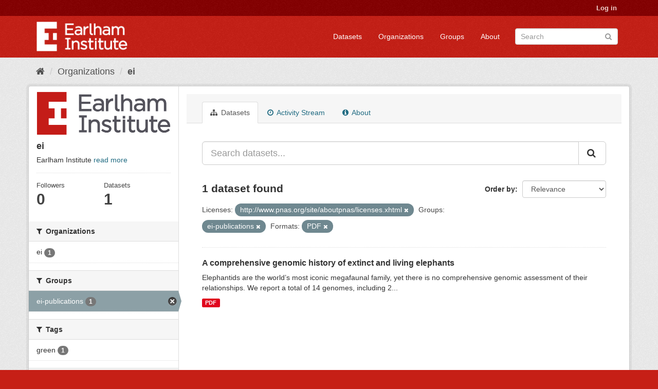

--- FILE ---
content_type: text/html; charset=utf-8
request_url: https://ckan.earlham.ac.uk/organization/ebb54f08-17d4-41b7-bb01-9b95ba884ba4?license_id=http%3A%2F%2Fwww.pnas.org%2Fsite%2Faboutpnas%2Flicenses.xhtml&res_format=PDF&groups=ei-publications
body_size: 32510
content:
<!DOCTYPE html>
<!--[if IE 9]> <html lang="en" class="ie9"> <![endif]-->
<!--[if gt IE 8]><!--> <html lang="en"> <!--<![endif]-->
  <head>
    <link rel="stylesheet" type="text/css" href="/fanstatic/vendor/:version:2020-11-16T14:51:17.68/select2/select2.css" />
<link rel="stylesheet" type="text/css" href="/fanstatic/css/:version:2020-11-16T14:51:16.50/red.min.css" />
<link rel="stylesheet" type="text/css" href="/fanstatic/vendor/:version:2020-11-16T14:51:17.68/font-awesome/css/font-awesome.min.css" />
<link rel="stylesheet" type="text/css" href="/fanstatic/ckanext-scheming/:version:2022-12-09T15:27:14.13/styles/scheming.css" />

    <meta charset="utf-8" />
      <meta name="generator" content="ckan 2.8.2" />
      <meta name="viewport" content="width=device-width, initial-scale=1.0">
    <title>ei - Organizations - CKAN</title>

    
    
  <link rel="shortcut icon" href="/base/images/ckan.ico" />
    
  <link rel="alternate" type="application/atom+xml" title="CKAN - Datasets in organization: ei" href="feed.organization?id=ei" />
<link rel="alternate" type="application/atom+xml" title="CKAN - Recent Revision History" href="/revision/list?days=1&amp;format=atom" />

  
      
    
  


    
      
      
    <style>
        .masthead {background-color: #C61F16;}

.media-heading{display: none}
.placeholder{}
.img-responsive{display:none}
.media-image{background: url("/base/images/frontpage.jpg");height: 450px}
.account-masthead {background-color: #850001;}
.site-footer {background-color: #C61F16;}
.module-content header p{font-style: oblique;}
.list-unstyled{border: 0}
body{ background-color: #C61F16;}
.account-masthead .account ul li {border-left: none}
      </style>
    
  </head>

  
  <body data-site-root="https://ckan.earlham.ac.uk/" data-locale-root="https://ckan.earlham.ac.uk/" >

    
    <div class="hide"><a href="#content">Skip to content</a></div>
  

  
     
<header class="account-masthead">
  <div class="container">
     
    <nav class="account not-authed">
      <ul class="list-unstyled">
        
        <li><a href="/user/login">Log in</a></li>
         
      </ul>
    </nav>
     
  </div>
</header>

<header class="navbar navbar-static-top masthead">
    
  <div class="container">
    <div class="navbar-right">
      <button data-target="#main-navigation-toggle" data-toggle="collapse" class="navbar-toggle collapsed" type="button">
        <span class="fa fa-bars"></span>
      </button>
    </div>
    <hgroup class="header-image navbar-left">
       
      <a class="logo" href="/"><img src="/uploads/admin/2019-05-07-145552.014527EI-double-whiteout-trans.png" alt="CKAN" title="CKAN" /></a>
       
    </hgroup>

    <div class="collapse navbar-collapse" id="main-navigation-toggle">
      
      <nav class="section navigation">
        <ul class="nav nav-pills">
           <li><a href="/dataset">Datasets</a></li><li><a href="/organization">Organizations</a></li><li><a href="/group">Groups</a></li><li><a href="/about">About</a></li> 
        </ul>
      </nav>
       
      <form class="section site-search simple-input" action="/dataset" method="get">
        <div class="field">
          <label for="field-sitewide-search">Search Datasets</label>
          <input id="field-sitewide-search" type="text" class="form-control" name="q" placeholder="Search" />
          <button class="btn-search" type="submit"><i class="fa fa-search"></i></button>
        </div>
      </form>
      
    </div>
  </div>
</header>

  
    <div role="main">
      <div id="content" class="container">
        
          
            <div class="flash-messages">
              
                
              
            </div>
          

          
            <div class="toolbar">
              
                
                  <ol class="breadcrumb">
                    
<li class="home"><a href="/"><i class="fa fa-home"></i><span> Home</span></a></li>
                    
  <li><a href="/organization">Organizations</a></li>
  <li class="active"><a class=" active" href="/organization/ei">ei</a></li>

                  </ol>
                
              
            </div>
          

          <div class="row wrapper">
            
            
            

            
              <aside class="secondary col-sm-3">
                
                
  




  
  <div class="module module-narrow module-shallow context-info">
    
    <section class="module-content">
      
      
        <div class="image">
          <a href="/organization/ei">
            <img src="https://ckan.earlham.ac.uk/uploads/group/2019-08-01-102542.599908EI-double-large-trans-highquality.png" width="200" alt="ei" />
          </a>
        </div>
      
      
      <h1 class="heading">ei
        
      </h1>
      
      
      
        <p>
          Earlham Institute
          <a href="/organization/about/ei">read more</a>
        </p>
      
      
      
        
        <div class="nums">
          <dl>
            <dt>Followers</dt>
            <dd data-module="followers-counter" data-module-id="ebb54f08-17d4-41b7-bb01-9b95ba884ba4" data-module-num_followers="0"><span>0</span></dd>
          </dl>
          <dl>
            <dt>Datasets</dt>
            <dd><span>1</span></dd>
          </dl>
        </div>
        
        
        <div class="follow_button">
          
        </div>
        
      
      
    </section>
  </div>
  
  
  <div class="filters">
    <div>
      
        

  
  
    
      
      
        <section class="module module-narrow module-shallow">
          
            <h2 class="module-heading">
              <i class="fa fa-filter"></i>
              
              Organizations
            </h2>
          
          
            
            
              <nav>
                <ul class="list-unstyled nav nav-simple nav-facet">
                  
                    
                    
                    
                    
                      <li class="nav-item">
                        <a href="/organization/ebb54f08-17d4-41b7-bb01-9b95ba884ba4?license_id=http%3A%2F%2Fwww.pnas.org%2Fsite%2Faboutpnas%2Flicenses.xhtml&amp;res_format=PDF&amp;groups=ei-publications&amp;organization=ei" title="">
                          <span class="item-label">ei</span>
                          <span class="hidden separator"> - </span>
                          <span class="item-count badge">1</span>
                        </a>
                      </li>
                  
                </ul>
              </nav>

              <p class="module-footer">
                
                  
                
              </p>
            
            
          
        </section>
      
    
  

      
        

  
  
    
      
      
        <section class="module module-narrow module-shallow">
          
            <h2 class="module-heading">
              <i class="fa fa-filter"></i>
              
              Groups
            </h2>
          
          
            
            
              <nav>
                <ul class="list-unstyled nav nav-simple nav-facet">
                  
                    
                    
                    
                    
                      <li class="nav-item active">
                        <a href="/organization/ebb54f08-17d4-41b7-bb01-9b95ba884ba4?license_id=http%3A%2F%2Fwww.pnas.org%2Fsite%2Faboutpnas%2Flicenses.xhtml&amp;res_format=PDF" title="">
                          <span class="item-label">ei-publications</span>
                          <span class="hidden separator"> - </span>
                          <span class="item-count badge">1</span>
                        </a>
                      </li>
                  
                </ul>
              </nav>

              <p class="module-footer">
                
                  
                
              </p>
            
            
          
        </section>
      
    
  

      
        

  
  
    
      
      
        <section class="module module-narrow module-shallow">
          
            <h2 class="module-heading">
              <i class="fa fa-filter"></i>
              
              Tags
            </h2>
          
          
            
            
              <nav>
                <ul class="list-unstyled nav nav-simple nav-facet">
                  
                    
                    
                    
                    
                      <li class="nav-item">
                        <a href="/organization/ebb54f08-17d4-41b7-bb01-9b95ba884ba4?license_id=http%3A%2F%2Fwww.pnas.org%2Fsite%2Faboutpnas%2Flicenses.xhtml&amp;tags=green&amp;res_format=PDF&amp;groups=ei-publications" title="">
                          <span class="item-label">green</span>
                          <span class="hidden separator"> - </span>
                          <span class="item-count badge">1</span>
                        </a>
                      </li>
                  
                </ul>
              </nav>

              <p class="module-footer">
                
                  
                
              </p>
            
            
          
        </section>
      
    
  

      
        

  
  
    
      
      
        <section class="module module-narrow module-shallow">
          
            <h2 class="module-heading">
              <i class="fa fa-filter"></i>
              
              Formats
            </h2>
          
          
            
            
              <nav>
                <ul class="list-unstyled nav nav-simple nav-facet">
                  
                    
                    
                    
                    
                      <li class="nav-item active">
                        <a href="/organization/ebb54f08-17d4-41b7-bb01-9b95ba884ba4?license_id=http%3A%2F%2Fwww.pnas.org%2Fsite%2Faboutpnas%2Flicenses.xhtml&amp;groups=ei-publications" title="">
                          <span class="item-label">PDF</span>
                          <span class="hidden separator"> - </span>
                          <span class="item-count badge">1</span>
                        </a>
                      </li>
                  
                </ul>
              </nav>

              <p class="module-footer">
                
                  
                
              </p>
            
            
          
        </section>
      
    
  

      
        

  
  
    
      
      
        <section class="module module-narrow module-shallow">
          
            <h2 class="module-heading">
              <i class="fa fa-filter"></i>
              
              Licenses
            </h2>
          
          
            
            
              <nav>
                <ul class="list-unstyled nav nav-simple nav-facet">
                  
                    
                    
                    
                    
                      <li class="nav-item active">
                        <a href="/organization/ebb54f08-17d4-41b7-bb01-9b95ba884ba4?res_format=PDF&amp;groups=ei-publications" title="http://www.pnas.org/site/aboutpnas/licenses.xhtml">
                          <span class="item-label">http://www.pnas.org...</span>
                          <span class="hidden separator"> - </span>
                          <span class="item-count badge">1</span>
                        </a>
                      </li>
                  
                </ul>
              </nav>

              <p class="module-footer">
                
                  
                
              </p>
            
            
          
        </section>
      
    
  

      
    </div>
    <a class="close no-text hide-filters"><i class="fa fa-times-circle"></i><span class="text">close</span></a>
  </div>


              </aside>
            

            
              <div class="primary col-sm-9 col-xs-12">
                
                
                  <article class="module">
                    
                      <header class="module-content page-header">
                        
                        <ul class="nav nav-tabs">
                          
  <li class="active"><a href="/organization/ei"><i class="fa fa-sitemap"></i> Datasets</a></li>
  <li><a href="/organization/activity/ei/0"><i class="fa fa-clock-o"></i> Activity Stream</a></li>
  <li><a href="/organization/about/ei"><i class="fa fa-info-circle"></i> About</a></li>

                        </ul>
                      </header>
                    
                    <div class="module-content">
                      
                      
    
      
      
      







<form id="organization-datasets-search-form" class="search-form" method="get" data-module="select-switch">

  
    <div class="input-group search-input-group">
      <input aria-label="Search datasets..." id="field-giant-search" type="text" class="form-control input-lg" name="q" value="" autocomplete="off" placeholder="Search datasets...">
      
      <span class="input-group-btn">
        <button class="btn btn-default btn-lg" type="submit" value="search">
          <i class="fa fa-search"></i>
        </button>
      </span>
      
    </div>
  

  
    <span>
  
  

  
  
  
  <input type="hidden" name="license_id" value="http://www.pnas.org/site/aboutpnas/licenses.xhtml" />
  
  
  
  
  
  <input type="hidden" name="res_format" value="PDF" />
  
  
  
  
  
  <input type="hidden" name="groups" value="ei-publications" />
  
  
  
  </span>
  

  
    
      <div class="form-select form-group control-order-by">
        <label for="field-order-by">Order by</label>
        <select id="field-order-by" name="sort" class="form-control">
          
            
              <option value="score desc, metadata_modified desc">Relevance</option>
            
          
            
              <option value="title_string asc">Name Ascending</option>
            
          
            
              <option value="title_string desc">Name Descending</option>
            
          
            
              <option value="metadata_modified desc">Last Modified</option>
            
          
            
              <option value="views_recent desc">Popular</option>
            
          
        </select>
        
        <button class="btn btn-default js-hide" type="submit">Go</button>
        
      </div>
    
  

  
    
      <h2>

  
  
  
  

1 dataset found</h2>
    
  

  
    
      <p class="filter-list">
        
          
          <span class="facet">Licenses:</span>
          
            <span class="filtered pill">http://www.pnas.org/site/aboutpnas/licenses.xhtml
              <a href="/organization/ei?res_format=PDF&amp;groups=ei-publications" class="remove" title="Remove"><i class="fa fa-times"></i></a>
            </span>
          
        
          
          <span class="facet">Groups:</span>
          
            <span class="filtered pill">ei-publications
              <a href="/organization/ei?license_id=http%3A%2F%2Fwww.pnas.org%2Fsite%2Faboutpnas%2Flicenses.xhtml&amp;res_format=PDF" class="remove" title="Remove"><i class="fa fa-times"></i></a>
            </span>
          
        
          
          <span class="facet">Formats:</span>
          
            <span class="filtered pill">PDF
              <a href="/organization/ei?license_id=http%3A%2F%2Fwww.pnas.org%2Fsite%2Faboutpnas%2Flicenses.xhtml&amp;groups=ei-publications" class="remove" title="Remove"><i class="fa fa-times"></i></a>
            </span>
          
        
      </p>
      <a class="show-filters btn btn-default">Filter Results</a>
    
  

</form>




    
  
    
      

  
    <ul class="dataset-list list-unstyled">
    	
	      
	        






  <li class="dataset-item">
    
      <div class="dataset-content">
        
          <h3 class="dataset-heading">
            
              
            
            
              <a href="/dataset/547ed1d4-c808-45be-95df-8249f4d2cf6a">A comprehensive genomic history of extinct and living elephants</a>
            
            
              
              
            
          </h3>
        
        
          
        
        
          
            <div>Elephantids are the world’s most iconic megafaunal family, yet there is no comprehensive genomic assessment of their relationships. We report a total of 14 genomes, including 2...</div>
          
        
      </div>
      
        
          
            <ul class="dataset-resources list-unstyled">
              
                
                <li>
                  <a href="/dataset/547ed1d4-c808-45be-95df-8249f4d2cf6a" class="label label-default" data-format="pdf">PDF</a>
                </li>
                
              
            </ul>
          
        
      
    
  </li>

	      
	    
    </ul>
  

    
  
  
    
  

                    </div>
                  </article>
                
              </div>
            
          </div>
        
      </div>
    </div>
  
    <footer class="site-footer">
  <div class="container">
    
    <div class="row">
      <div class="col-md-8 footer-links">
        
          <ul class="list-unstyled">
            
              <li><a href="/about">About CKAN</a></li>
            
          </ul>
          <ul class="list-unstyled">
            
              
              <li><a href="http://docs.ckan.org/en/2.8/api/">CKAN API</a></li>
              <li><a href="http://www.ckan.org/">CKAN Association</a></li>
              <li><a href="http://www.opendefinition.org/okd/"><img src="/base/images/od_80x15_blue.png" alt="Open Data"></a></li>
            
          </ul>
        
      </div>
      <div class="col-md-4 attribution">
        
          <p><strong>Powered by</strong> <a class="hide-text ckan-footer-logo" href="http://ckan.org">CKAN</a></p>
        
        
          
<form class="form-inline form-select lang-select" action="/util/redirect" data-module="select-switch" method="POST">
  <label for="field-lang-select">Language</label>
  <select id="field-lang-select" name="url" data-module="autocomplete" data-module-dropdown-class="lang-dropdown" data-module-container-class="lang-container">
    
      <option value="/en/organization/ebb54f08-17d4-41b7-bb01-9b95ba884ba4?license_id=http%3A%2F%2Fwww.pnas.org%2Fsite%2Faboutpnas%2Flicenses.xhtml&amp;res_format=PDF&amp;groups=ei-publications" selected="selected">
        English
      </option>
    
      <option value="/pt_BR/organization/ebb54f08-17d4-41b7-bb01-9b95ba884ba4?license_id=http%3A%2F%2Fwww.pnas.org%2Fsite%2Faboutpnas%2Flicenses.xhtml&amp;res_format=PDF&amp;groups=ei-publications" >
        português (Brasil)
      </option>
    
      <option value="/ja/organization/ebb54f08-17d4-41b7-bb01-9b95ba884ba4?license_id=http%3A%2F%2Fwww.pnas.org%2Fsite%2Faboutpnas%2Flicenses.xhtml&amp;res_format=PDF&amp;groups=ei-publications" >
        日本語
      </option>
    
      <option value="/it/organization/ebb54f08-17d4-41b7-bb01-9b95ba884ba4?license_id=http%3A%2F%2Fwww.pnas.org%2Fsite%2Faboutpnas%2Flicenses.xhtml&amp;res_format=PDF&amp;groups=ei-publications" >
        italiano
      </option>
    
      <option value="/cs_CZ/organization/ebb54f08-17d4-41b7-bb01-9b95ba884ba4?license_id=http%3A%2F%2Fwww.pnas.org%2Fsite%2Faboutpnas%2Flicenses.xhtml&amp;res_format=PDF&amp;groups=ei-publications" >
        čeština (Česká republika)
      </option>
    
      <option value="/ca/organization/ebb54f08-17d4-41b7-bb01-9b95ba884ba4?license_id=http%3A%2F%2Fwww.pnas.org%2Fsite%2Faboutpnas%2Flicenses.xhtml&amp;res_format=PDF&amp;groups=ei-publications" >
        català
      </option>
    
      <option value="/es/organization/ebb54f08-17d4-41b7-bb01-9b95ba884ba4?license_id=http%3A%2F%2Fwww.pnas.org%2Fsite%2Faboutpnas%2Flicenses.xhtml&amp;res_format=PDF&amp;groups=ei-publications" >
        español
      </option>
    
      <option value="/fr/organization/ebb54f08-17d4-41b7-bb01-9b95ba884ba4?license_id=http%3A%2F%2Fwww.pnas.org%2Fsite%2Faboutpnas%2Flicenses.xhtml&amp;res_format=PDF&amp;groups=ei-publications" >
        français
      </option>
    
      <option value="/el/organization/ebb54f08-17d4-41b7-bb01-9b95ba884ba4?license_id=http%3A%2F%2Fwww.pnas.org%2Fsite%2Faboutpnas%2Flicenses.xhtml&amp;res_format=PDF&amp;groups=ei-publications" >
        Ελληνικά
      </option>
    
      <option value="/sv/organization/ebb54f08-17d4-41b7-bb01-9b95ba884ba4?license_id=http%3A%2F%2Fwww.pnas.org%2Fsite%2Faboutpnas%2Flicenses.xhtml&amp;res_format=PDF&amp;groups=ei-publications" >
        svenska
      </option>
    
      <option value="/sr/organization/ebb54f08-17d4-41b7-bb01-9b95ba884ba4?license_id=http%3A%2F%2Fwww.pnas.org%2Fsite%2Faboutpnas%2Flicenses.xhtml&amp;res_format=PDF&amp;groups=ei-publications" >
        српски
      </option>
    
      <option value="/no/organization/ebb54f08-17d4-41b7-bb01-9b95ba884ba4?license_id=http%3A%2F%2Fwww.pnas.org%2Fsite%2Faboutpnas%2Flicenses.xhtml&amp;res_format=PDF&amp;groups=ei-publications" >
        norsk bokmål (Norge)
      </option>
    
      <option value="/sk/organization/ebb54f08-17d4-41b7-bb01-9b95ba884ba4?license_id=http%3A%2F%2Fwww.pnas.org%2Fsite%2Faboutpnas%2Flicenses.xhtml&amp;res_format=PDF&amp;groups=ei-publications" >
        slovenčina
      </option>
    
      <option value="/fi/organization/ebb54f08-17d4-41b7-bb01-9b95ba884ba4?license_id=http%3A%2F%2Fwww.pnas.org%2Fsite%2Faboutpnas%2Flicenses.xhtml&amp;res_format=PDF&amp;groups=ei-publications" >
        suomi
      </option>
    
      <option value="/ru/organization/ebb54f08-17d4-41b7-bb01-9b95ba884ba4?license_id=http%3A%2F%2Fwww.pnas.org%2Fsite%2Faboutpnas%2Flicenses.xhtml&amp;res_format=PDF&amp;groups=ei-publications" >
        русский
      </option>
    
      <option value="/de/organization/ebb54f08-17d4-41b7-bb01-9b95ba884ba4?license_id=http%3A%2F%2Fwww.pnas.org%2Fsite%2Faboutpnas%2Flicenses.xhtml&amp;res_format=PDF&amp;groups=ei-publications" >
        Deutsch
      </option>
    
      <option value="/pl/organization/ebb54f08-17d4-41b7-bb01-9b95ba884ba4?license_id=http%3A%2F%2Fwww.pnas.org%2Fsite%2Faboutpnas%2Flicenses.xhtml&amp;res_format=PDF&amp;groups=ei-publications" >
        polski
      </option>
    
      <option value="/nl/organization/ebb54f08-17d4-41b7-bb01-9b95ba884ba4?license_id=http%3A%2F%2Fwww.pnas.org%2Fsite%2Faboutpnas%2Flicenses.xhtml&amp;res_format=PDF&amp;groups=ei-publications" >
        Nederlands
      </option>
    
      <option value="/bg/organization/ebb54f08-17d4-41b7-bb01-9b95ba884ba4?license_id=http%3A%2F%2Fwww.pnas.org%2Fsite%2Faboutpnas%2Flicenses.xhtml&amp;res_format=PDF&amp;groups=ei-publications" >
        български
      </option>
    
      <option value="/ko_KR/organization/ebb54f08-17d4-41b7-bb01-9b95ba884ba4?license_id=http%3A%2F%2Fwww.pnas.org%2Fsite%2Faboutpnas%2Flicenses.xhtml&amp;res_format=PDF&amp;groups=ei-publications" >
        한국어 (대한민국)
      </option>
    
      <option value="/hu/organization/ebb54f08-17d4-41b7-bb01-9b95ba884ba4?license_id=http%3A%2F%2Fwww.pnas.org%2Fsite%2Faboutpnas%2Flicenses.xhtml&amp;res_format=PDF&amp;groups=ei-publications" >
        magyar
      </option>
    
      <option value="/sl/organization/ebb54f08-17d4-41b7-bb01-9b95ba884ba4?license_id=http%3A%2F%2Fwww.pnas.org%2Fsite%2Faboutpnas%2Flicenses.xhtml&amp;res_format=PDF&amp;groups=ei-publications" >
        slovenščina
      </option>
    
      <option value="/lv/organization/ebb54f08-17d4-41b7-bb01-9b95ba884ba4?license_id=http%3A%2F%2Fwww.pnas.org%2Fsite%2Faboutpnas%2Flicenses.xhtml&amp;res_format=PDF&amp;groups=ei-publications" >
        latviešu
      </option>
    
      <option value="/ne/organization/ebb54f08-17d4-41b7-bb01-9b95ba884ba4?license_id=http%3A%2F%2Fwww.pnas.org%2Fsite%2Faboutpnas%2Flicenses.xhtml&amp;res_format=PDF&amp;groups=ei-publications" >
        नेपाली
      </option>
    
      <option value="/uk_UA/organization/ebb54f08-17d4-41b7-bb01-9b95ba884ba4?license_id=http%3A%2F%2Fwww.pnas.org%2Fsite%2Faboutpnas%2Flicenses.xhtml&amp;res_format=PDF&amp;groups=ei-publications" >
        українська (Україна)
      </option>
    
      <option value="/km/organization/ebb54f08-17d4-41b7-bb01-9b95ba884ba4?license_id=http%3A%2F%2Fwww.pnas.org%2Fsite%2Faboutpnas%2Flicenses.xhtml&amp;res_format=PDF&amp;groups=ei-publications" >
        ខ្មែរ
      </option>
    
      <option value="/fa_IR/organization/ebb54f08-17d4-41b7-bb01-9b95ba884ba4?license_id=http%3A%2F%2Fwww.pnas.org%2Fsite%2Faboutpnas%2Flicenses.xhtml&amp;res_format=PDF&amp;groups=ei-publications" >
        فارسی (ایران)
      </option>
    
      <option value="/sq/organization/ebb54f08-17d4-41b7-bb01-9b95ba884ba4?license_id=http%3A%2F%2Fwww.pnas.org%2Fsite%2Faboutpnas%2Flicenses.xhtml&amp;res_format=PDF&amp;groups=ei-publications" >
        shqip
      </option>
    
      <option value="/tr/organization/ebb54f08-17d4-41b7-bb01-9b95ba884ba4?license_id=http%3A%2F%2Fwww.pnas.org%2Fsite%2Faboutpnas%2Flicenses.xhtml&amp;res_format=PDF&amp;groups=ei-publications" >
        Türkçe
      </option>
    
      <option value="/es_AR/organization/ebb54f08-17d4-41b7-bb01-9b95ba884ba4?license_id=http%3A%2F%2Fwww.pnas.org%2Fsite%2Faboutpnas%2Flicenses.xhtml&amp;res_format=PDF&amp;groups=ei-publications" >
        español (Argentina)
      </option>
    
      <option value="/gl/organization/ebb54f08-17d4-41b7-bb01-9b95ba884ba4?license_id=http%3A%2F%2Fwww.pnas.org%2Fsite%2Faboutpnas%2Flicenses.xhtml&amp;res_format=PDF&amp;groups=ei-publications" >
        galego
      </option>
    
      <option value="/vi/organization/ebb54f08-17d4-41b7-bb01-9b95ba884ba4?license_id=http%3A%2F%2Fwww.pnas.org%2Fsite%2Faboutpnas%2Flicenses.xhtml&amp;res_format=PDF&amp;groups=ei-publications" >
        Tiếng Việt
      </option>
    
      <option value="/ar/organization/ebb54f08-17d4-41b7-bb01-9b95ba884ba4?license_id=http%3A%2F%2Fwww.pnas.org%2Fsite%2Faboutpnas%2Flicenses.xhtml&amp;res_format=PDF&amp;groups=ei-publications" >
        العربية
      </option>
    
      <option value="/id/organization/ebb54f08-17d4-41b7-bb01-9b95ba884ba4?license_id=http%3A%2F%2Fwww.pnas.org%2Fsite%2Faboutpnas%2Flicenses.xhtml&amp;res_format=PDF&amp;groups=ei-publications" >
        Indonesia
      </option>
    
      <option value="/lt/organization/ebb54f08-17d4-41b7-bb01-9b95ba884ba4?license_id=http%3A%2F%2Fwww.pnas.org%2Fsite%2Faboutpnas%2Flicenses.xhtml&amp;res_format=PDF&amp;groups=ei-publications" >
        lietuvių
      </option>
    
      <option value="/mk/organization/ebb54f08-17d4-41b7-bb01-9b95ba884ba4?license_id=http%3A%2F%2Fwww.pnas.org%2Fsite%2Faboutpnas%2Flicenses.xhtml&amp;res_format=PDF&amp;groups=ei-publications" >
        македонски
      </option>
    
      <option value="/en_AU/organization/ebb54f08-17d4-41b7-bb01-9b95ba884ba4?license_id=http%3A%2F%2Fwww.pnas.org%2Fsite%2Faboutpnas%2Flicenses.xhtml&amp;res_format=PDF&amp;groups=ei-publications" >
        English (Australia)
      </option>
    
      <option value="/th/organization/ebb54f08-17d4-41b7-bb01-9b95ba884ba4?license_id=http%3A%2F%2Fwww.pnas.org%2Fsite%2Faboutpnas%2Flicenses.xhtml&amp;res_format=PDF&amp;groups=ei-publications" >
        ไทย
      </option>
    
      <option value="/mn_MN/organization/ebb54f08-17d4-41b7-bb01-9b95ba884ba4?license_id=http%3A%2F%2Fwww.pnas.org%2Fsite%2Faboutpnas%2Flicenses.xhtml&amp;res_format=PDF&amp;groups=ei-publications" >
        монгол (Монгол)
      </option>
    
      <option value="/ro/organization/ebb54f08-17d4-41b7-bb01-9b95ba884ba4?license_id=http%3A%2F%2Fwww.pnas.org%2Fsite%2Faboutpnas%2Flicenses.xhtml&amp;res_format=PDF&amp;groups=ei-publications" >
        română
      </option>
    
      <option value="/da_DK/organization/ebb54f08-17d4-41b7-bb01-9b95ba884ba4?license_id=http%3A%2F%2Fwww.pnas.org%2Fsite%2Faboutpnas%2Flicenses.xhtml&amp;res_format=PDF&amp;groups=ei-publications" >
        dansk (Danmark)
      </option>
    
      <option value="/hr/organization/ebb54f08-17d4-41b7-bb01-9b95ba884ba4?license_id=http%3A%2F%2Fwww.pnas.org%2Fsite%2Faboutpnas%2Flicenses.xhtml&amp;res_format=PDF&amp;groups=ei-publications" >
        hrvatski
      </option>
    
      <option value="/sr_Latn/organization/ebb54f08-17d4-41b7-bb01-9b95ba884ba4?license_id=http%3A%2F%2Fwww.pnas.org%2Fsite%2Faboutpnas%2Flicenses.xhtml&amp;res_format=PDF&amp;groups=ei-publications" >
        srpski (latinica)
      </option>
    
      <option value="/zh_TW/organization/ebb54f08-17d4-41b7-bb01-9b95ba884ba4?license_id=http%3A%2F%2Fwww.pnas.org%2Fsite%2Faboutpnas%2Flicenses.xhtml&amp;res_format=PDF&amp;groups=ei-publications" >
        中文 (繁體, 台灣)
      </option>
    
      <option value="/tl/organization/ebb54f08-17d4-41b7-bb01-9b95ba884ba4?license_id=http%3A%2F%2Fwww.pnas.org%2Fsite%2Faboutpnas%2Flicenses.xhtml&amp;res_format=PDF&amp;groups=ei-publications" >
        Filipino (Pilipinas)
      </option>
    
      <option value="/pt_PT/organization/ebb54f08-17d4-41b7-bb01-9b95ba884ba4?license_id=http%3A%2F%2Fwww.pnas.org%2Fsite%2Faboutpnas%2Flicenses.xhtml&amp;res_format=PDF&amp;groups=ei-publications" >
        português (Portugal)
      </option>
    
      <option value="/uk/organization/ebb54f08-17d4-41b7-bb01-9b95ba884ba4?license_id=http%3A%2F%2Fwww.pnas.org%2Fsite%2Faboutpnas%2Flicenses.xhtml&amp;res_format=PDF&amp;groups=ei-publications" >
        українська
      </option>
    
      <option value="/he/organization/ebb54f08-17d4-41b7-bb01-9b95ba884ba4?license_id=http%3A%2F%2Fwww.pnas.org%2Fsite%2Faboutpnas%2Flicenses.xhtml&amp;res_format=PDF&amp;groups=ei-publications" >
        עברית
      </option>
    
      <option value="/is/organization/ebb54f08-17d4-41b7-bb01-9b95ba884ba4?license_id=http%3A%2F%2Fwww.pnas.org%2Fsite%2Faboutpnas%2Flicenses.xhtml&amp;res_format=PDF&amp;groups=ei-publications" >
        íslenska
      </option>
    
      <option value="/zh_CN/organization/ebb54f08-17d4-41b7-bb01-9b95ba884ba4?license_id=http%3A%2F%2Fwww.pnas.org%2Fsite%2Faboutpnas%2Flicenses.xhtml&amp;res_format=PDF&amp;groups=ei-publications" >
        中文 (简体, 中国)
      </option>
    
  </select>
  <button class="btn btn-default js-hide" type="submit">Go</button>
</form>
        
      </div>
    </div>
    
  </div>

  
    
  
</footer>
  
    
    
    
      
    
  
    

      
  <script>document.getElementsByTagName('html')[0].className += ' js';</script>
<script type="text/javascript" src="/fanstatic/vendor/:version:2020-11-16T14:51:17.68/jquery.min.js"></script>
<script type="text/javascript" src="/fanstatic/vendor/:version:2020-11-16T14:51:17.68/:bundle:bootstrap/js/bootstrap.min.js;jed.min.js;moment-with-locales.js;select2/select2.min.js"></script>
<script type="text/javascript" src="/fanstatic/base/:version:2020-11-16T14:51:16.99/:bundle:plugins/jquery.inherit.min.js;plugins/jquery.proxy-all.min.js;plugins/jquery.url-helpers.min.js;plugins/jquery.date-helpers.min.js;plugins/jquery.slug.min.js;plugins/jquery.slug-preview.min.js;plugins/jquery.truncator.min.js;plugins/jquery.masonry.min.js;plugins/jquery.form-warning.min.js;plugins/jquery.images-loaded.min.js;sandbox.min.js;module.min.js;pubsub.min.js;client.min.js;notify.min.js;i18n.min.js;main.min.js;modules/select-switch.min.js;modules/slug-preview.min.js;modules/basic-form.min.js;modules/confirm-action.min.js;modules/api-info.min.js;modules/autocomplete.min.js;modules/custom-fields.min.js;modules/data-viewer.min.js;modules/table-selectable-rows.min.js;modules/resource-form.min.js;modules/resource-upload-field.min.js;modules/resource-reorder.min.js;modules/resource-view-reorder.min.js;modules/follow.min.js;modules/activity-stream.min.js;modules/dashboard.min.js;modules/resource-view-embed.min.js;view-filters.min.js;modules/resource-view-filters-form.min.js;modules/resource-view-filters.min.js;modules/table-toggle-more.min.js;modules/dataset-visibility.min.js;modules/media-grid.min.js;modules/image-upload.min.js;modules/followers-counter.min.js"></script>
<script type="text/javascript" src="/fanstatic/base/:version:2020-11-16T14:51:16.99/tracking.min.js"></script></body>
</html>